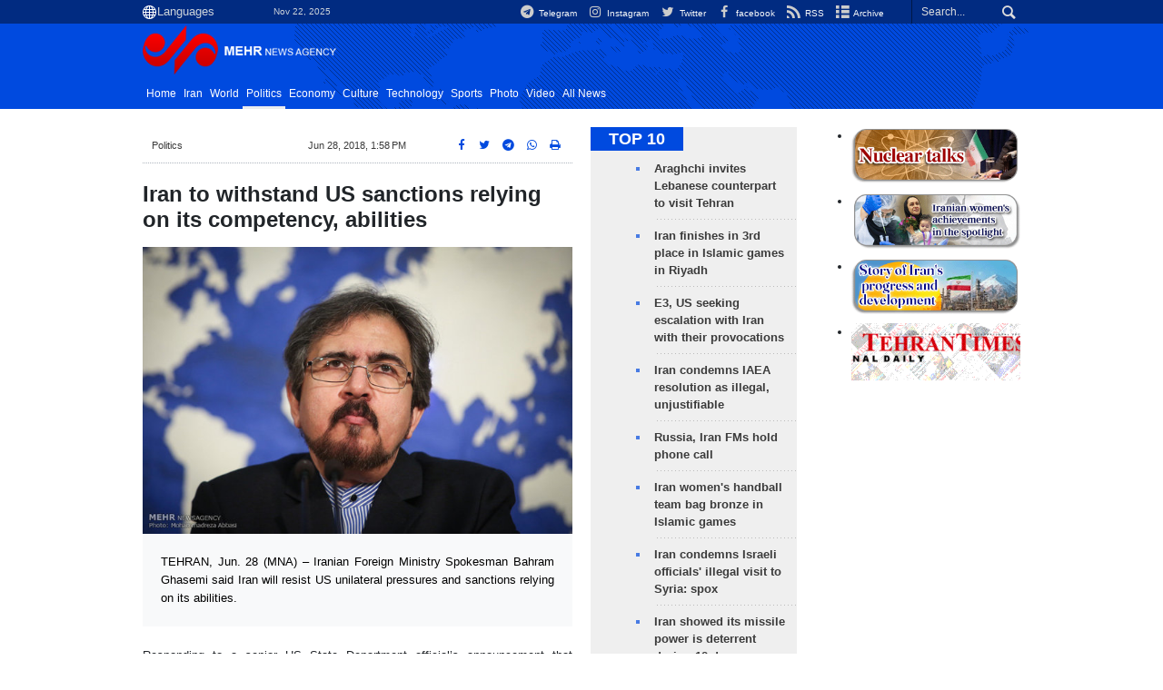

--- FILE ---
content_type: text/html;charset=UTF-8
request_url: https://en.mehrnews.com/news/135206/Iran-to-withstand-US-sanctions-relying-on-its-competency-abilities
body_size: 13689
content:
<!DOCTYPE html>
<html lang="en" xmlns="http://www.w3.org/1999/xhtml"><head>
        <title>Iran to withstand US sanctions relying on its competency, abilities - Mehr News Agency
        </title>
    <meta itemprop="inLanguage" content="en" />
    <meta itemprop="name" name="twitter:title" property="dc.title" content="Iran to withstand US sanctions relying on its competency, abilities" />
    <meta name="description" property="dc.description" content="TEHRAN, Jun. 28 (MNA) – Iranian Foreign Ministry Spokesman Bahram Ghasemi said Iran will resist US unilateral pressures and sanctions relying on its abilities." />
    <meta property="og:type" content="article" />
    <meta name="twitter:url" property="og:url" content="https://en.mehrnews.com/news/135206/Iran-to-withstand-US-sanctions-relying-on-its-competency-abilities" />
    <meta property="article:modified_time" content="2018-06-28T09:28:16Z" />
    <meta property="article:section" content="Politics" />
    <meta name="keywords" property="article:tag" content="Oil Industry,USA,Anti-Iran Sanctions,JCPOA,Bahram Ghasemi" />
    <meta name="twitter:creator" property="article:author" content="" />
    <meta property="nastooh:topic" content="politics" />
    <meta property="nastooh:subtopic" content="politics" />
    <meta property="nastooh:pageType" content="news" />
    <meta property="nastooh:newsType" content="news" />
    <meta property="nastooh:publishDate" content="2018-06-28" />
    <meta property="nastooh:commentCount" content="na" />
    <meta property="nastooh:keywordCount" content="5" />
    <meta property="nastooh:bodyWordCount" content="medium" />
    <meta property="nastooh:code" content="135206" />
    <meta property="nastooh:nid" content="4333153" />
    <meta property="og:title" itemprop="headline" content="Iran to withstand US sanctions relying on its competency, abilities" />
    <meta name="twitter:description" itemprop="description" property="og:description" content="TEHRAN, Jun. 28 (MNA) – Iranian Foreign Ministry Spokesman Bahram Ghasemi said Iran will resist US unilateral pressures and sanctions relying on its abilities." />
    <meta name="thumbnail" itemprop="thumbnailUrl" content="https://media.mehrnews.com/d/2017/10/06/1/2596493.jpg" />
    <meta name="twitter:image" itemprop="image" property="og:image" content="https://media.mehrnews.com/d/2017/10/06/4/2596493.jpg" />
    <meta itemprop="datePublished" property="article:published_time" content="2018-06-28T09:28:16Z" />
    <meta itemprop="dateModified" property="article:modified" content="2018-06-28T09:28:16Z" />
    <meta name="twitter:card" content="summary_large_image" />
    <meta name="genre" itemprop="genre" content="news" />
    <link rel="author" href="Mehr News Agency" />
    <link rel="canonical" href="https://en.mehrnews.com/news/135206/Iran-to-withstand-US-sanctions-relying-on-its-competency-abilities" />
    <link property="og:site_name" href="Mehr News Agency" />
    <meta name="robots" content="max-image-preview:large" />
    <link rel="alternate" type="application/rss+xml" href="https://en.mehrnews.com/rss/tp/560" />
	<script data-schema="WebPage" type="application/ld+json">
    {"@context":"https://schema.org","@type":"NewsArticle","mainEntityOfPage":{"@type":"WebPage","@id":"https://en.mehrnews.com/news/135206/Iran-to-withstand-US-sanctions-relying-on-its-competency-abilities","breadcrumb":"Politics"},"inLanguage":"en","genre":"news","name":"Iran to withstand US sanctions relying on its competency, abilities","headline":"Iran to withstand US sanctions relying on its competency, abilities","datePublished":"2018-06-28T09:28:16Z","dateModified":"2018-06-28T09:28:16Z","author":{"@type":"Person","name":"Lachin Rezaian"},"publisher":{"@type":"Organization","name":"Mehr News Agency","url":"https://en.mehrnews.com","logo":{"type":"ImageObject","width":"64","height":"64","url":"https://en.mehrnews.com/resources/theme/mehrnews/img/favicon.ico"}},"thumbnailUrl":["https://media.mehrnews.com/d/2017/10/06/1/2596493.jpg","https://media.mehrnews.com/d/2017/10/06/2/2596493.jpg","https://media.mehrnews.com/d/2017/10/06/3/2596493.jpg","https://media.mehrnews.com/d/2017/10/06/4/2596493.jpg"],"description":"TEHRAN, Jun. 28 (MNA) – Iranian Foreign Ministry Spokesman Bahram Ghasemi said Iran will resist US unilateral pressures and sanctions relying on its abilities.","url":"https://en.mehrnews.com/news/135206/Iran-to-withstand-US-sanctions-relying-on-its-competency-abilities","keywords":["Oil Industry","USA","Anti-Iran Sanctions","JCPOA","Bahram Ghasemi"],"timeRequired":"PT42.8S","image":["https://media.mehrnews.com/d/2017/10/06/4/2596493.jpg","https://media.mehrnews.com/d/2017/10/06/3/2596493.jpg","https://media.mehrnews.com/d/2017/10/06/2/2596493.jpg"]}
    </script>
    <script type="application/ld+json">
    {"@context":"https://schema.org","@type":"BreadcrumbList","itemListElement":[{"@type":"ListItem","position":1,"name":"Mehr News Agency","item":"https://en.mehrnews.com"},{"@type":"ListItem","position":2,"name":"Politics","item":"https://en.mehrnews.com/service/politics"},{"@type":"ListItem","position":3,"name":"Iran to withstand US sanctions relying on its competency, abilities","item":"https://en.mehrnews.com/news/135206/Iran-to-withstand-US-sanctions-relying-on-its-competency-abilities"}]}
    </script>
    <meta charset="utf-8" />
    <meta http-equiv="X-UA-Compatible" content="IE=edge,chrome=1" />
    <meta http-equiv="Content-Language" content="en" />
    <meta name="viewport" content="width=device-width, initial-scale=1.0" /><meta name="google-site-verification" content="2fSnrTNqXkhCZmioof4e4LVrRlEpS7Wm3Bq1Kk31720" /><meta name="msvalidate.01" content="CE6454B7E800DF383F5334DF0BEEE12B" /><meta http-equiv="content-language" content="fa" /><meta http-equiv="refresh" content="180" />

<link rel="manifest" href="/manifest.json">

<!-- <script type="text/javascript"> (function(){ var now = new Date(); var version = now.getFullYear().toString() + "0" + now.getMonth() + "0" + now.getDate() + "0" + now.getHours(); var head = document.getElementsByTagName("head")[0]; var link = document.createElement("link"); link.rel = "stylesheet"; link.href = "https://app.najva.com/static/css/local-messaging.css" + "?v=" + version; head.appendChild(link); var script = document.createElement("script"); script.type = "text/javascript"; script.async = true; script.src = "https://app.najva.com/static/js/scripts/mehrnews723-website-7036-62d70f55-9f02-4eb9-8a81-78fd023283f1.js" + "?v=" + version; head.appendChild(script); })() </script> -->
    <link rel="shortcut icon" href="/resources/theme/mehrnews/img/favicon.ico" type="image/x-icon" />
    <link rel="search" type="application/opensearchdescription+xml" title="Mehr News Agency" href="https://en.mehrnews.com/opensearch.xhtml" />
    <meta property="og:site_name" content="Mehr News Agency" />
    <meta property="og:locale" content="en" />
    <meta name="generator" content="www.nastooh.ir" />
    <meta name="language" content="en" />
    <meta name="rating" content="General" />
    <meta name="copyright" content="All Content by Mehr News Agency is licensed under a Creative Commons Attribution 4.0 International License." />
    <meta name="expires" content="never" />
    <meta name="publisher" content="Mehr News Agency" />
    <meta name="dc.publisher" content="Mehr News Agency" />
    <meta name="date" content="2025-11-22 T 18:55:44 +0330" />
        <link href="/resources/theme/mehrnews/css/style.css?20251117-1" type="text/css" rel="stylesheet" />
		<script src="/resources/theme/global/js/vendor/jquery-3.6.1.min.js"></script>
        
        <script src="/resources/theme/global/js/vendor/modernizr-2.6.2.min.js"></script>
        <script src="/resources/theme/global/js/select2/4.0.5/select2.min.js"></script></head>
    <body class="     ltr    pt-news nt-news     ">
<div id="header-ad" class="d-xs-block d-sm-block d-md-none d-lg-none">
    <div class="container">
    </div>
</div>
<header id="header">
    <div id="masthead">
        <div class="container">
            <div class="row">
                <div class="col-12 col-xs-8 col-sm-4 col-md-4 col-lg-3">
                    
                    <select class="languages-menu">
                        
                        
                        <option value="" selected="">Languages</option>
                        <option value="fa">فارسی</option>
                        <option value="ar">العربية</option>
                        <option value="ur">اردو</option>
                        <option value="ku">کوردی</option>
                        <option value="tr">Türkçe</option>
                        <option value="en">English</option>
                    </select>
                    <div class="date">Nov 22, 2025</div>
                </div>
                <div class="col-12 col-xs-4 col-sm-8 col-md-8 col-lg-9">
                    <div class="search" id="header-search">
                        <div class="close d-md-none d-lg-none" data-toggle="toggle" data-target="#header-search">×</div>
                        <form method="get" action="/search" role="form">
                            <div class="input-group">
                                <input type="text" placeholder="Search..." value="" name="q" />
                                <button class="unstyled" type="submit"><i class="icon-search"></i></button>
                            </div>
                        </form>
                    </div>
                    <ul class="tools-menu">
                            <li><a href="https://t.me/mehrnews"><i class="icon-telegram"></i> Telegram</a></li>
                            <li><a href="https://www.instagram.com/en.mehrnews/"><i class="icon-instagram"></i> Instagram</a></li>
                            <li><a href="https://twitter.com/mehrnewscom"><i class="icon-twitter"></i> Twitter</a></li>
                            <li><a href="https://www.facebook.com/mehrnews.english"><i class="icon-facebook"></i> facebook</a></li>
                            <li><a href="/rss-help"><i class="icon-rss"></i> RSS</a></li>
                            <li><a href="/archive"><i class="icon-list"></i> Archive</a></li>
                        
                    </ul>
                </div>
            </div>
        </div>
    </div>
    <div class="container">
        <div class="row">
            <div class="col-6 col-lg-7 col-xl-8">
                    <a href="/" class="logo">Mehr News Agency</a>
            </div>
            <div class="col-6 col-lg-5 col-xl-4">
                <button type="button" data-toggle="toggle" data-target="#header-search" data-focus="#header-search input" class="d-md-none btn">
                    <i class="icon-search"></i>
                </button>
                <button type="button" data-toggle="come-in" data-target="#menu" class="d-lg-none btn" data-pt="news">
                    <i class="icon-menu"></i>
                </button>
            </div>
        </div>
    <nav id="menu">
        <ul>
                    <li class="">
                    <a href="/">Home</a>
                    <ul class="submenu">
                    </ul>
                </li>
                    <li class=" has-child">
                    <a href="/service/iran">Iran</a>
                    <ul class="submenu">
                            <li class="">
                                <a href="/service/iran/Iran">Iran</a>
                            </li>
                            <li class="">
                                <a href="/service/iran/Ethnic%20Groups">Ethnic Groups</a>
                            </li>
                            <li class="">
                                <a href="/service/iran/Nature">Nature</a>
                            </li>
                            <li class="">
                                <a href="/service/iran/Historical%20Sites">Historical Sites</a>
                            </li>
                            <li class="">
                                <a href="/service/iran/Souvenirs">Souvenirs</a>
                            </li>
                            <li class="">
                                <a href="/service/iran/Persian%20Cuisine">Persian Cuisine</a>
                            </li>
                    </ul>
                </li>
                    <li class=" has-child">
                    <a href="/service/World">World</a>
                    <ul class="submenu">
                            <li class="">
                                <a href="/archive?tp=561">All News</a>
                            </li>
                            <li class="">
                                <a href="/service/World/asiapacific">Asia-Pacific</a>
                            </li>
                            <li class="">
                                <a href="/service/World/eurasia">Eurasia</a>
                            </li>
                            <li class="">
                                <a href="/service/World/middleeast">Middle East</a>
                            </li>
                            <li class="">
                                <a href="/service/World/africa">Africa</a>
                            </li>
                            <li class="">
                                <a href="/service/World/europe">Europe</a>
                            </li>
                            <li class="">
                                <a href="/service/World/northamerica">North America</a>
                            </li>
                            <li class="">
                                <a href="/service/World/southamerica">South America</a>
                            </li>
                    </ul>
                </li>
                    <li class=" active">
                    <a href="/service/politics">Politics</a>
                    <ul class="submenu">
                    </ul>
                </li>
                    <li class="">
                    <a href="/service/economy">Economy</a>
                    <ul class="submenu">
                    </ul>
                </li>
                    <li class=" has-child">
                    <a href="/service/culture">Culture</a>
                    <ul class="submenu">
                            <li class="">
                                <a href="/service/culture/Culture">Culture</a>
                            </li>
                            <li class="">
                                <a href="/service/culture/Art">Art</a>
                            </li>
                            <li class="">
                                <a href="/service/culture/Prominent%20Figures">Prominent Figures</a>
                            </li>
                            <li class="">
                                <a href="/service/culture/Book%20Recommendation">Book Recommendation</a>
                            </li>
                    </ul>
                </li>
                    <li class="">
                    <a href="/service/technology">Technology</a>
                    <ul class="submenu">
                    </ul>
                </li>
                    <li class="">
                    <a href="/service/sports">Sports</a>
                    <ul class="submenu">
                    </ul>
                </li>
                    <li class="">
                    <a href="/service/photo">Photo</a>
                    <ul class="submenu">
                    </ul>
                </li>
                    <li class="">
                    <a href="/service/video">Video</a>
                    <ul class="submenu">
                    </ul>
                </li>
                    <li class="">
                    <a href="/archive">All News</a>
                    <ul class="submenu">
                    </ul>
                </li>
        </ul>
    </nav>
    </div>
</header>
    <main class="mainbody">
            <div class="container">
                <div class="row">
    <div class="col-12 col-lg-9 main-content">
        <div class="row">
            <div class="col-12 col-sm-8">
        <article id="item" class="box item full-img">
            <div class="print-header" style="display: none;">
                <div class="logo">
                    <img src="/resources/theme/mehrnews/img/logo_invert.png" alt="Mehr News Agency" />
                </div>
                <div class="meta">
                    <div class="barcode">
                        <img src="/barcode?text=https%3A%2F%2Fen.mehrnews.com%2Fnews%2F135206%2F&amp;c=512d6f83d285549eab1cd4c766554f9fb66f26fbe07f6c89e5084819992951f258bc18df168e455acc36d84cce0b0349b6fa91f1234c982010b7da283dba0edf" alt="https://en.mehrnews.com/news/135206/" />
                        <ul>
                            <li class="url">https://en.mehrnews.com/news/135206/</li>
                            
                            <li class="date">Jun 28, 2018, 1:58 PM</li>
                            <li class="id">News ID <span>135206</span></li>
                            <li>
                                <ol class="breadcrumb">
                                    <li><a target="_blank" rel="index" href="/service/politics">Politics</a></li>
                                </ol>
                            </li>
                        </ul>
                    </div>
                </div>
            </div>
            <div class="item-header">
                    <div class="item-nav row">
                        <div class="col-6 col-sm-4">
                            <ol class="breadcrumb">
                                <li><a target="_blank" rel="index" href="/service/politics">Politics</a></li>
                            </ol>
                        </div>
                        <div class="col-6 col-sm-4 item-date">
                            <span>Jun 28, 2018, 1:58 PM</span>
                            
                        </div>
                        <div class="d-none d-sm-block col-4">
                            <ul class="header-sharing">
                                <li><a href="https://www.facebook.com/sharer.php?u=https%3A%2F%2Fen.mehrnews.com%2Fnews%2F135206%2F"><i class="icon-facebook"></i></a></li>
                                <li><a href="https://twitter.com/intent/tweet?url=https%3A%2F%2Fen.mehrnews.com%2Fnews%2F135206%2F"><i class="icon-twitter"></i></a></li>
                                <li><a href="tg://msg_url?url=https%3A%2F%2Fen.mehrnews.com%2Fnews%2F135206%2F"><i class="icon-telegram"></i></a></li>
                                <li class="wa"><a href="whatsapp://send?text=https%3A%2F%2Fen.mehrnews.com%2Fnews%2F135206%2F" target="_blank"><i class="icon-whatsapp"></i></a></li>
                                
                                <li class="">
                                    <a href="#" onclick="window.print(); return false;"><i class="icon-print"></i></a>
                                </li>
                            </ul>
                        </div>
                    </div>
                <div class="item-title">
                    
                    <h1 class="title">Iran to withstand US sanctions relying on its competency, abilities</h1>
                </div>
            </div><div class="item-summary">
                    <figure class="item-img">
                        <img src="https://media.mehrnews.com/d/2017/10/06/3/2596493.jpg" alt="Iran to withstand US sanctions relying on its competency, abilities" itemprop="image" class="" title="Iran to withstand US sanctions relying on its competency, abilities" width="100%" height="400" />
                    </figure>
                <p class="summary introtext" itemprop="description">TEHRAN, Jun. 28 (MNA) – Iranian Foreign Ministry Spokesman Bahram Ghasemi said Iran will resist US unilateral pressures and sanctions relying on its abilities.</p></div>
            <div class="item-body">
                <div itemprop="articleBody" class="item-text"><p>Responding to a senior US State Department official’s announcement that Washington is pressuring its allies to slash Iranian oil imports to zero level by November,” Bahram Ghasemi said “it seems that Trump has forgot that today world, in the light of technological progress and the presence and role of public opinion in political and international issues, is not like the past.”</p> 
<p>“The United States cannot and should not proceed to the continuation and intensification of its failed and unilateral policies, a policy that had always been criticized in Trump’s own campaign remarks against its previous administrations; the United States must accept that it has lost its previous stand in the world.</p> 
<p>He noted that imposing unilateral policies on other countries is a medieval policy, adding that “today, no country has the right to impose its desires and demands on others, and other countries will not accept this policy neither.”</p> 
<p>Ghasemi, stating that the Islamic Republic can resist these pressures, said, "Trump, whether with the illegal exit of JCPOA or its unilateral policies, is trying to force the Islamic Republic into emotional and unwise moves, however, Iran, despite the pressures, will continue its peaceful policies to fight terrorism and will keep on its efforts to work for stability and security in the region.</p> 
<p>LR/IRN 82955127</p>
                </div><div class="item-code">
                    News ID <span>135206</span></div><div class="item-author">
                    <a href="/archive?jr=266">
                        <span class="avatar"><img src="https://media.mehrnews.com/d/2018/06/26/1/2816892.jpg" alt="" /></span>
                        <span class="name">Lachin Rezaian</span>
                    </a></div>

            </div>
            <div class="item-footer row">
                <div class="col-12 col-sm-5">
                    <div class="item-sharing">
                        <ul>
                            <li class="fb"><a href="https://www.facebook.com/sharer.php?u=https%3A%2F%2Fen.mehrnews.com%2Fnews%2F135206%2F"><i class="icon-facebook"></i></a></li>
                            <li class="tw"><a href="https://twitter.com/intent/tweet?url=https%3A%2F%2Fen.mehrnews.com%2Fnews%2F135206%2F"><i class="icon-twitter"></i></a></li>
                            
                            <li class="tg"><a href="tg://msg_url?url=https%3A%2F%2Fen.mehrnews.com%2Fnews%2F135206%2F"><i class="icon-telegram"></i></a></li>
                            <li class="wa"><a href="whatsapp://send?text=https%3A%2F%2Fen.mehrnews.com%2Fnews%2F135206%2F" target="_blank"><i class="icon-whatsapp"></i></a></li>
                        </ul>
                    </div>
                </div>
                <div class="col-12 col-sm-4">
                    
                </div>
                <div class="col-12 col-sm-3">
                    <div class="short-link-container">
                        <div class="form-group">
                            <i class="icon-link"></i>
                            <input type="text" class="clean" value="en.mehrnews.com/news/135206/" readonly="readonly" />
                        </div>
                    </div>
                    <div class="col-12">
                        <div id="tooltip-link">
                            <p class="short-link-tooltip">کپی شد</p>
                        </div>
                    </div>
                </div>
            </div>
            <div class="item-boxes2">
            <section id="box552" class="box related-items list list-bullets list-bordered hidden-img _types" style="" data-conf="{&quot;id&quot;:552}">
                <header>
                    <h2 style=""><span>Related News</span>
                    </h2>
                </header>
                <div>
                    <ul>
                                <li class="news" data-conf="{}">
<div class="desc">
    <h3><a href="/news/135107/Proposed-JCPOA-package-should-be-agreed-upon-by-all-5-signatories" target="_blank" title="Older than a year">Proposed JCPOA package should be agreed upon by all 5 signatories </a>
        
    </h3>
</div>
                                </li>
                                <li class="news" data-conf="{}">
<div class="desc">
    <h3><a href="/news/135223/Senior-cleric-says-Iran-missed-many-opportunities-waiting-for" target="_blank" title="Older than a year">Senior cleric says Iran missed many opportunities waiting for JCPOA benefits  </a>
        
    </h3>
</div>
                                </li>
                                <li class="news" data-conf="{}">
<div class="desc">
    <h3><a href="/news/135207/Trump-seeks-worsening-Iran-sanctions-due-to-his-lack-of-respect" target="_blank" title="Older than a year">Trump seeks worsening Iran sanctions due to his lack of respect for ethical, intl. principles</a>
        
    </h3>
</div>
                                </li>
                                <li class="article" data-conf="{}">
<div class="desc">
    <h3><a href="/news/135208/Trump-worried-about-the-Congress-2018-midterm-elections" target="_blank" title="Older than a year">Trump worried about the Congress 2018 midterm elections</a>
        
    </h3>
</div>
                                </li>
                                <li class="news" data-conf="{}">
<div class="desc">
    <h3><a href="/news/134946/Iran-slams-US-meddlesome-statement-on-rioter-execution" target="_blank" title="Older than a year">Iran slams US meddlesome statement on rioter execution ‎</a>
        
    </h3>
</div>
                                </li>
                                <li class="talk" data-conf="{}">
<div class="desc">
    <h3><a href="/news/135209/No-country-trusts-Trump-s-pledges-or-intentions-Bianchi" target="_blank" title="Older than a year">No country trusts Trump’s pledges or intentions: Bianchi</a>
        
    </h3>
</div>
                                </li>
                                <li class="news" data-conf="{}">
<div class="desc">
    <h3><a href="/news/135210/US-Zionism-after-plots-against-Iran-region" target="_blank" title="Older than a year">US, Zionism after plots against Iran, region</a>
        
    </h3>
</div>
                                </li>
                    </ul>
                </div>
                
            </section>
            </div>
                <section class="box tags">
                    <header>
                        <h2>Tags</h2>
                    </header>
                    <div>
                        <ul>
                                    <li><a href="/tag/Oil+Industry" rel="tag">Oil Industry</a></li>
                                    <li><a href="/tag/USA" rel="tag">USA</a></li>
                                    <li><a href="/tag/Anti-Iran+Sanctions" rel="tag">Anti-Iran Sanctions</a></li>
                                    <li><a href="/tag/JCPOA" rel="tag">JCPOA</a></li>
                                    <li><a href="/tag/Bahram+Ghasemi" rel="tag">Bahram Ghasemi</a></li>
                        </ul>
                    </div>
                </section>
            <div class="item-boxes">
            </div>
        </article>
        <section id="news-comment"></section>
        <section class="box header-outside comment-form">
            <header><h2>Your Comment</h2></header>
            <div>
                <form enctype="application/x-www-form-urlencoded" data-url="/rest/postcomment" role="form" data-toggle="validator" method="post" name="frmNewsComment" id="frmNewsComment" data-success="Comment sent." class="form-comment" data-error="Failed to send your comment." data-captcha-error="Security code is invalid.">
                     <div class="comment-info">
                        <div class="alert alert-info">You are replying to: <span></span>.
                            <button type="button" class="close">× <span>Cancel Reply</span></button>
                            <blockquote></blockquote>
                        </div>
                        <div class="comment-policies"><li><span></span></li>
                        </div>
                    </div> 
                    <input type="hidden" value="frmNewsComment" name="frmNewsComment" />
                    <input type="hidden" value="4333153" name="newsId" id="newsId" />
                    <input type="hidden" value="0" name="reply" />
                    <input type="hidden" value="" name="parentId" />
                    <fieldset>
                        <div class="form-group name-group">
                            <label for="userName">Name</label>
                            <input type="text" id="userName" name="userName" placeholder="Name" maxlength="50" class="form-control" data-minlength="3" data-required-msg="Fill your name." />
                        </div>
                        <div class="form-group email-group">
                            <label for="userEmail">Email</label>
                            <input type="email" placeholder="Email" class="form-control ltr" id="userEmail" name="userEmail" maxlength="80" />
                        </div>
                        <div class="form-group text-group">
                            <label for="body">Your Comment *</label>
                            <textarea maxlength="300" placeholder="Your Comment" data-required-msg="Fill your comment." class="form-control" required="true" id="body" name="body" rows="5"></textarea>
                        </div><div class="form-group captcha-group">
                            <div class="captcha">
                                <input id="captchaKey" name="captchaKey" value="b4730b2eee57c3380e3ee473460f7c4df8913b5b068b7e10f676a4d580a6b7c629c57b80286b03bfde04f65bc1f1f112f02fc5f586cfa1e1378d263664051fee05be98183796f6a3ba6985c418848934ef720f3ab8637033bdc29a27a8e9046a" type="hidden" />
                                <div class="captcha-image">
                                    <img id="captchaImg" src="/sncaptcha.jpg?key=b4730b2eee57c3380e3ee473460f7c4df8913b5b068b7e10f676a4d580a6b7c629c57b80286b03bfde04f65bc1f1f112f02fc5f586cfa1e1378d263664051fee05be98183796f6a3ba6985c418848934ef720f3ab8637033bdc29a27a8e9046a" alt="captcha" />
                                </div>
                                <label for="captchaText"><i class="req">*</i> Enter Security Code</label>
                                <div class="captcha-input">
                                    <input type="number" name="captchaText" id="captchaText" required="required" data-required-msg="Fill the correct answer" />
                                </div>
                            </div></div>
                        <div class="form-group submit-group">
                            <button class="btn btn-default" id="btnSave">Send</button>
                            <div class="msg"></div>
                        </div>
                    </fieldset>
                </form>
            </div>
        </section>
            </div>
            <div class="col-12 col-sm-4 sidebar">
            <section id="box116" class="box list headlines list-bullets list-bordered bg-graylight header-sm hidden-img title-only _types" style="" data-conf="{&quot;id&quot;:116}">
                <header>
                    <h2 style=""><a href="/archive/pl/116/TOP-10" target="_blank" title="Archive of TOP 10">TOP 10</a>
                    </h2>
                </header>
                <div>
                    <ul>
                                <li class="news" data-conf="{}">
                                        <figure><a target="_blank" rel="" href="/news/239047/Araghchi-invites-Lebanese-counterpart-to-visit-Tehran" title="">
                                                <img src="https://media.mehrnews.com/d/2025/10/16/1/5727645.jpg" alt="Araghchi invites Lebanese counterpart to visit Tehran" loading="lazy" />
                                        </a></figure>
<div class="desc">
    <h3><a href="/news/239047/Araghchi-invites-Lebanese-counterpart-to-visit-Tehran" target="_blank">Araghchi invites Lebanese counterpart to visit Tehran</a>
        
    </h3>
</div>
                                </li>
                                <li class="news" data-conf="{}">
                                        <figure><a target="_blank" rel="" href="/news/239040/Iran-finishes-in-3rd-place-in-Islamic-games-in-Riyadh" title="">
                                                <img src="https://media.mehrnews.com/d/2025/11/21/1/5786566.jpg" alt="Iran finishes in 3rd place in Islamic games in Riyadh" loading="lazy" />
                                        </a></figure>
<div class="desc">
    <h3><a href="/news/239040/Iran-finishes-in-3rd-place-in-Islamic-games-in-Riyadh" target="_blank">Iran finishes in 3rd place in Islamic games in Riyadh</a>
        
    </h3>
</div>
                                </li>
                                <li class="news" data-conf="{}">
                                        <figure><a target="_blank" rel="" href="/news/239031/E3-US-seeking-escalation-with-Iran-with-their-provocations" title="">
                                                <img src="https://media.mehrnews.com/d/2025/10/30/1/5749397.jpg" alt="E3, US seeking escalation with Iran with their provocations" loading="lazy" />
                                        </a></figure>
<div class="desc">
    <h3><a href="/news/239031/E3-US-seeking-escalation-with-Iran-with-their-provocations" target="_blank">E3, US seeking escalation with Iran with their provocations</a>
        
    </h3>
</div>
                                </li>
                                <li class="news" data-conf="{}">
                                        <figure><a target="_blank" rel="" href="/news/239016/Iran-condemns-IAEA-resolution-as-illegal-unjustifiable" title="">
                                                <img src="https://media.mehrnews.com/d/2024/10/15/1/5207520.jpg" alt="Iran condemns IAEA resolution as illegal, unjustifiable" loading="lazy" />
                                        </a></figure>
<div class="desc">
    <h3><a href="/news/239016/Iran-condemns-IAEA-resolution-as-illegal-unjustifiable" target="_blank">Iran condemns IAEA resolution as illegal, unjustifiable</a>
        
    </h3>
</div>
                                </li>
                                <li class="news" data-conf="{}">
                                        <figure><a target="_blank" rel="" href="/news/239012/Russia-Iran-FMs-hold-phone-call" title="">
                                                <img src="https://media.mehrnews.com/d/2025/11/17/1/5778361.jpg" alt="Russia, Iran FMs hold phone call" loading="lazy" />
                                        </a></figure>
<div class="desc">
    <h3><a href="/news/239012/Russia-Iran-FMs-hold-phone-call" target="_blank">Russia, Iran FMs hold phone call</a>
        
    </h3>
</div>
                                </li>
                                <li class="news" data-conf="{}">
                                        <figure><a target="_blank" rel="" href="/news/239008/Iran-women-s-handball-team-bag-bronze-in-Islamic-games" title="">
                                                <img src="https://media.mehrnews.com/d/2025/11/20/1/5784214.jpg" alt="Iran women's handball team bag bronze in Islamic games" loading="lazy" />
                                        </a></figure>
<div class="desc">
    <h3><a href="/news/239008/Iran-women-s-handball-team-bag-bronze-in-Islamic-games" target="_blank">Iran women's handball team bag bronze in Islamic games</a>
        
    </h3>
</div>
                                </li>
                                <li class="news" data-conf="{}">
                                        <figure><a target="_blank" rel="" href="/news/239004/Iran-condemns-Israeli-officials-illegal-visit-to-Syria-spox" title="">
                                                <img src="https://media.mehrnews.com/d/2025/08/25/1/5652832.jpg" alt="Iran condemns Israeli officials' illegal visit to Syria: spox" loading="lazy" />
                                        </a></figure>
<div class="desc">
    <h3><a href="/news/239004/Iran-condemns-Israeli-officials-illegal-visit-to-Syria-spox" target="_blank">Iran condemns Israeli officials' illegal visit to Syria: spox</a>
        
    </h3>
</div>
                                </li>
                                <li class="news" data-conf="{}">
                                        <figure><a target="_blank" rel="" href="/news/239003/Iran-showed-its-missile-power-is-deterrent-during-12-day-war" title="">
                                                <img src="https://media.mehrnews.com/d/2025/11/20/1/5784674.jpg" alt="Iran showed its missile power is deterrent during 12-day war" loading="lazy" />
                                        </a></figure>
<div class="desc">
    <h3><a href="/news/239003/Iran-showed-its-missile-power-is-deterrent-during-12-day-war" target="_blank">Iran showed its missile power is deterrent during 12-day war</a>
        
    </h3>
</div>
                                </li>
                                <li class="news" data-conf="{}">
                                        <figure><a target="_blank" rel="" href="/news/239002/Iran-IAEA-agreement-in-Cairo-over-after-resolution-passed-FM" title="">
                                                <img src="https://media.mehrnews.com/d/2025/09/10/1/5673761.jpg" alt="Iran-IAEA agreement in Cairo over after resolution passed: FM" loading="lazy" />
                                        </a></figure>
<div class="desc">
    <h3><a href="/news/239002/Iran-IAEA-agreement-in-Cairo-over-after-resolution-passed-FM" target="_blank">Iran-IAEA agreement in Cairo over after resolution passed: FM</a>
        
    </h3>
</div>
                                </li>
                                <li class="news" data-conf="{}">
                                        <figure><a target="_blank" rel="" href="/news/239000/Resolution-came-after-E3-US-failure-in-snapback-Iran-envoy" title="">
                                                <img src="https://media.mehrnews.com/d/2025/09/08/1/5671553.jpg" alt="Resolution came after E3-US failure in snapback: Iran envoy" loading="lazy" />
                                        </a></figure>
<div class="desc">
    <h3><a href="/news/239000/Resolution-came-after-E3-US-failure-in-snapback-Iran-envoy" target="_blank">Resolution came after E3-US failure in snapback: Iran envoy</a>
        
    </h3>
</div>
                                </li>
                    </ul>
                </div>
                
            </section>
            <section id="box132" class="box list list-thumbs thumbs-sm list-bordered title-only" style="" data-conf="{&quot;id&quot;:132}">
                <header>
                    <h2 style=""><a href="/archive?tp=584&amp;ty=9" target="_blank" title="Archive of Interview">Interview</a>
                    </h2>
                </header>
                <div>
                    <ul>
                                <li class="talk" data-conf="{}">
                                        <figure><a target="_blank" rel="" href="/news/238981/Iran-Russia-friendly-brotherly-neighbors-in-region" title="">
                                                <img src="https://media.mehrnews.com/d/2025/11/18/1/5780447.jpg" alt="Iran, Russia friendly, brotherly neighbors in region" loading="lazy" />
                                        </a></figure>
<div class="desc">
    <h3><a href="/news/238981/Iran-Russia-friendly-brotherly-neighbors-in-region" target="_blank">Iran, Russia friendly, brotherly neighbors in region</a>
        
    </h3>
</div>
                                </li>
                                <li class="talk" data-conf="{}">
                                        <figure><a target="_blank" rel="" href="/news/238953/Iran-Malaysia-have-favorable-cooperation-in-culture-field" title="">
                                                <img src="https://media.mehrnews.com/d/2025/11/18/1/5780804.jpg" alt="Iran, Malaysia have favorable cooperation in culture field" loading="lazy" />
                                        </a></figure>
<div class="desc">
    <h3><a href="/news/238953/Iran-Malaysia-have-favorable-cooperation-in-culture-field" target="_blank">Iran, Malaysia have favorable cooperation in culture field</a>
        
    </h3>
</div>
                                </li>
                                <li class="talk" data-conf="{}">
                                        <figure><a target="_blank" rel="" href="/news/238869/Israel-not-dare-to-wage-war-as-Iran-missile-power-stands-high" title="">
                                                <img src="https://media.mehrnews.com/d/2025/11/10/1/5766625.jpg" alt="Israel not dare to wage war as Iran missile power stands high" loading="lazy" />
                                        </a></figure>
<div class="desc">
    <h3><a href="/news/238869/Israel-not-dare-to-wage-war-as-Iran-missile-power-stands-high" target="_blank">Israel not dare to wage war as Iran missile power stands high</a>
        
    </h3>
</div>
                                </li>
                                <li class="talk" data-conf="{}">
                                        <figure><a target="_blank" rel="" href="/news/238840/Iran-Venezuela-friendship-solidarity-remain-resilient-Envoy" title="">
                                                <img src="https://media.mehrnews.com/d/2025/11/16/1/5776420.jpg" alt="Iran-Venezuela friendship, solidarity remain resilient: Envoy" loading="lazy" />
                                        </a></figure>
<div class="desc">
    <h3><a href="/news/238840/Iran-Venezuela-friendship-solidarity-remain-resilient-Envoy" target="_blank">Iran-Venezuela friendship, solidarity remain resilient: Envoy</a>
        
    </h3>
</div>
                                </li>
                    </ul>
                </div>
                
            </section>
            <section id="box137" class="box list list-thumbs thumbs-sm list-bordered title-only" style="" data-conf="{&quot;id&quot;:137}">
                <header>
                    <h2 style=""><a href="/archive?tp=585&amp;ty=10" target="_blank" title="Archive of Op-Ed">Op-Ed</a>
                    </h2>
                </header>
                <div>
                    <ul>
                                <li class="article" data-conf="{}">
                                        <figure><a target="_blank" rel="" href="/news/239065/Alawi-grief-and-Fatimid-tragedy-on-martyrdom-anniversary" title="">
                                                <img src="https://media.mehrnews.com/d/2025/11/22/1/5787963.jpg" alt="Alawi grief and Fatimid tragedy on martyrdom anniversary" loading="lazy" />
                                        </a></figure>
<div class="desc">
    <h3><a href="/news/239065/Alawi-grief-and-Fatimid-tragedy-on-martyrdom-anniversary" target="_blank">Alawi grief and Fatimid tragedy on martyrdom anniversary</a>
        
    </h3>
</div>
                                </li>
                                <li class="article" data-conf="{}">
                                        <figure><a target="_blank" rel="" href="/news/239056/International-community-failed-to-protect-Gaza-children" title="">
                                                <img src="https://media.mehrnews.com/d/2025/11/22/1/5787325.jpg" alt="International community failed to protect Gaza children" loading="lazy" />
                                        </a></figure>
<div class="desc">
    <h3><a href="/news/239056/International-community-failed-to-protect-Gaza-children" target="_blank">International community failed to protect Gaza children</a>
        
    </h3>
</div>
                                </li>
                                <li class="article" data-conf="{}">
                                        <figure><a target="_blank" rel="" href="/news/238979/Secret-behind-UNSC-Gaza-resolution-controversy" title="">
                                                <img src="https://media.mehrnews.com/d/2025/06/13/1/5550511.jpg" alt="Secret behind UNSC Gaza resolution controversy" loading="lazy" />
                                        </a></figure>
<div class="desc">
    <h3><a href="/news/238979/Secret-behind-UNSC-Gaza-resolution-controversy" target="_blank">Secret behind UNSC Gaza resolution controversy</a>
        
    </h3>
</div>
                                </li>
                                <li class="article" data-conf="{}">
                                        <figure><a target="_blank" rel="" href="/news/238868/Europe-on-path-to-discrediting-the-IAEA" title="">
                                                <img src="https://media.mehrnews.com/d/2025/11/15/1/5775447.jpg" alt="Europe on path to discrediting the IAEA " loading="lazy" />
                                        </a></figure>
<div class="desc">
    <h3><a href="/news/238868/Europe-on-path-to-discrediting-the-IAEA" target="_blank">Europe on path to discrediting the IAEA </a>
        
    </h3>
</div>
                                </li>
                                <li class="article" data-conf="{}">
                                        <figure><a target="_blank" rel="" href="/news/238759/Peace-Prize-nominee-on-the-path-to-war" title="">
                                                <img src="https://media.mehrnews.com/d/2025/11/14/1/5773780.jpg" alt="Peace Prize nominee on the path to war" loading="lazy" />
                                        </a></figure>
<div class="desc">
    <h3><a href="/news/238759/Peace-Prize-nominee-on-the-path-to-war" target="_blank">Peace Prize nominee on the path to war</a>
        
    </h3>
</div>
                                </li>
                    </ul>
                </div>
                
            </section>
            <section id="box133" class="box list list-thumbs thumbs-sm list-bordered title-only" style="" data-conf="{&quot;id&quot;:133}">
                <header>
                    <h2 style=""><a href="/archive?ty=7" target="_blank" title="Archive of Report">Report</a>
                    </h2>
                </header>
                <div>
                    <ul>
                                <li class="report" data-conf="{}">
                                        <figure><a target="_blank" rel="" href="/news/238992/Farabi-Second-Teacher-whose-books-shaped-Islamic-philosophy" title="">
                                                <img src="https://media.mehrnews.com/d/2025/10/29/1/5747417.jpg" alt="Farabi: Second Teacher whose books shaped Islamic philosophy" loading="lazy" />
                                        </a></figure>
<div class="desc">
    <h3><a href="/news/238992/Farabi-Second-Teacher-whose-books-shaped-Islamic-philosophy" target="_blank">Farabi: Second Teacher whose books shaped Islamic philosophy</a>
        
    </h3>
</div>
                                </li>
                                <li class="report" data-conf="{}">
                                        <figure><a target="_blank" rel="" href="/news/239021/Iran-in-the-past-week-Key-developments-at-home-and-abroad" title="">
                                                <img src="https://media.mehrnews.com/d/2025/10/29/1/5748060.jpg" alt="Iran in the past week: Key developments at home and abroad" loading="lazy" />
                                        </a></figure>
<div class="desc">
    <h3><a href="/news/239021/Iran-in-the-past-week-Key-developments-at-home-and-abroad" target="_blank">Iran in the past week: Key developments at home and abroad</a>
        
    </h3>
</div>
                                </li>
                                <li class="report" data-conf="{}">
                                        <figure><a target="_blank" rel="" href="/news/239001/A-review-of-General-Soleimani-s-role-in-eliminating-ISIL" title="">
                                                <img src="https://media.mehrnews.com/d/2025/11/20/1/5784626.jpg" alt="A review of General Soleimani's role in eliminating ISIL" loading="lazy" />
                                        </a></figure>
<div class="desc">
    <h3><a href="/news/239001/A-review-of-General-Soleimani-s-role-in-eliminating-ISIL" target="_blank">A review of General Soleimani's role in eliminating ISIL</a>
        
    </h3>
</div>
                                </li>
                                <li class="report" data-conf="{}">
                                        <figure><a target="_blank" rel="" href="/news/238937/Women-craft-and-charity-Inside-Tehran-s-diplomatic-bazaar" title="">
                                                <img src="https://media.mehrnews.com/d/2025/11/18/1/5780819.jpg" alt="Women, craft, and charity: Inside Tehran’s diplomatic bazaar" loading="lazy" />
                                        </a></figure>
<div class="desc">
    <h3><a href="/news/238937/Women-craft-and-charity-Inside-Tehran-s-diplomatic-bazaar" target="_blank">Women, craft, and charity: Inside Tehran’s diplomatic bazaar</a>
        
    </h3>
</div>
                                </li>
                    </ul>
                </div>
                
            </section>
            <section id="box118" class="box list list-bullets list-bordered hidden-img _types" style="" data-conf="{&quot;id&quot;:118}">
                <header>
                    <h2 style=""><a href="/archive" target="_blank" title="Archive of Latest News">Latest News</a>
                    </h2>
                </header>
                <div>
                    <ul>
                                <li class="news" data-conf="{}">
<div class="desc">
    <h3><a href="/news/239075/China-s-old-neighborhood-renovation-balances-livelihoods" target="_blank">China's old neighborhood renovation balances livelihoods</a>
        
    </h3>
        <time><a href="/news/239075/China-s-old-neighborhood-renovation-balances-livelihoods">2025-11-22 18:51</a>
        </time>
</div>
                                </li>
                                <li class="news" data-conf="{}">
<div class="desc">
    <h3><a href="/news/239074/China-s-Shanghai-offers-wisdom-for-nationwide-urban-renewal" target="_blank">China's Shanghai offers wisdom for nationwide urban renewal</a>
        
    </h3>
        <time><a href="/news/239074/China-s-Shanghai-offers-wisdom-for-nationwide-urban-renewal">2025-11-22 18:38</a>
        </time>
</div>
                                </li>
                                <li class="news" data-conf="{}">
<div class="desc">
    <h3><a href="/news/239072/China-gains-notable-results-in-improving-residents-housing" target="_blank">China gains notable results in improving residents' housing</a>
        
    </h3>
        <time><a href="/news/239072/China-gains-notable-results-in-improving-residents-housing">2025-11-22 18:35</a>
        </time>
</div>
                                </li>
                                <li class="news" data-conf="{}">
<div class="desc">
    <h3><a href="/news/239071/Unremitting-high-quality-urban-renewal-in-China" target="_blank">Unremitting high-quality urban renewal in China</a>
        
    </h3>
        <time><a href="/news/239071/Unremitting-high-quality-urban-renewal-in-China">2025-11-22 18:32</a>
        </time>
</div>
                                </li>
                                <li class="news" data-conf="{}">
<div class="desc">
    <h3><a href="/news/239073/Israeli-forces-torture-Iranian-Tasnim-s-journalist-in-prison" target="_blank">Israeli forces torture Iranian Tasnim's journalist in prison</a>
        
    </h3>
        <time><a href="/news/239073/Israeli-forces-torture-Iranian-Tasnim-s-journalist-in-prison">2025-11-22 18:30</a>
        </time>
</div>
                                </li>
                                <li class="news" data-conf="{}">
<div class="desc">
    <h3><a href="/news/239070/Israel-kills-7-Palestinians-in-Gaza-over-past-48-hours" target="_blank">Israel kills 7 Palestinians in Gaza over past 48 hours</a>
        
    </h3>
        <time><a href="/news/239070/Israel-kills-7-Palestinians-in-Gaza-over-past-48-hours">2025-11-22 17:32</a>
        </time>
</div>
                                </li>
                                <li class="news" data-conf="{}">
<div class="desc">
    <h3><a href="/news/239069/Israeli-military-martyrs-five-Palestinians-in-strike-in-Gaza" target="_blank">Israeli military martyrs five Palestinians in strike in Gaza</a>
        
    </h3>
        <time><a href="/news/239069/Israeli-military-martyrs-five-Palestinians-in-strike-in-Gaza">2025-11-22 17:18</a>
        </time>
</div>
                                </li>
                                <li class="news" data-conf="{}">
<div class="desc">
    <h3><a href="/news/239068/Israeli-regime-warplanes-conduct-airstrikes-in-S-Lebanon" target="_blank">Israeli regime warplanes conduct airstrikes in S. Lebanon</a>
        
    </h3>
        <time><a href="/news/239068/Israeli-regime-warplanes-conduct-airstrikes-in-S-Lebanon">2025-11-22 16:53</a>
        </time>
</div>
                                </li>
                                <li class="article" data-conf="{}">
<div class="desc">
    <h3><a href="/news/239065/Alawi-grief-and-Fatimid-tragedy-on-martyrdom-anniversary" target="_blank">Alawi grief and Fatimid tragedy on martyrdom anniversary</a>
        
    </h3>
        <time><a href="/news/239065/Alawi-grief-and-Fatimid-tragedy-on-martyrdom-anniversary">2025-11-22 16:06</a>
        </time>
</div>
                                </li>
                                <li class="news" data-conf="{}">
<div class="desc">
    <h3><a href="/news/239067/Iraqi-ministry-plans-increase-in-trade-with-Iran-to-20b" target="_blank">Iraqi ministry plans increase in trade with Iran to $20b</a>
        
    </h3>
        <time><a href="/news/239067/Iraqi-ministry-plans-increase-in-trade-with-Iran-to-20b">2025-11-22 16:04</a>
        </time>
</div>
                                </li>
                                <li class="news" data-conf="{}">
<div class="desc">
    <h3><a href="/news/239064/Israeli-forces-kill-young-Palestinian-man-in-West-Bank" target="_blank">Israeli forces kill young Palestinian man in West Bank</a>
        
    </h3>
        <time><a href="/news/239064/Israeli-forces-kill-young-Palestinian-man-in-West-Bank">2025-11-22 15:45</a>
        </time>
</div>
                                </li>
                                <li class="news" data-conf="{}">
<div class="desc">
    <h3><a href="/news/239066/UNIFIL-highlights-importance-of-Lebanon-s-independence" target="_blank">UNIFIL highlights importance of Lebanon's independence</a>
        
    </h3>
        <time><a href="/news/239066/UNIFIL-highlights-importance-of-Lebanon-s-independence">2025-11-22 15:40</a>
        </time>
</div>
                                </li>
                                <li class="news" data-conf="{}">
<div class="desc">
    <h3><a href="/news/239063/Membership-in-BRICS-SCO-economic-opportunities-for-Iran" target="_blank">Membership in &quot;BRICS, SCO&quot; economic opportunities for Iran</a>
        
    </h3>
        <time><a href="/news/239063/Membership-in-BRICS-SCO-economic-opportunities-for-Iran">2025-11-22 15:26</a>
        </time>
</div>
                                </li>
                                <li class="news" data-conf="{}">
<div class="desc">
    <h3><a href="/news/239062/US-China-held-maritime-security-talks-in-Hawaii" target="_blank">US, China held maritime security talks in Hawaii</a>
        
    </h3>
        <time><a href="/news/239062/US-China-held-maritime-security-talks-in-Hawaii">2025-11-22 14:54</a>
        </time>
</div>
                                </li>
                                <li class="news" data-conf="{}">
<div class="desc">
    <h3><a href="/news/239061/Iran-moves-up-3-spots-in-global-ranking-of-steelmakers" target="_blank">Iran moves up 3 spots in global ranking of steelmakers</a>
        
    </h3>
        <time><a href="/news/239061/Iran-moves-up-3-spots-in-global-ranking-of-steelmakers">2025-11-22 14:05</a>
        </time>
</div>
                                </li>
                                <li class="news" data-conf="{}">
<div class="desc">
    <h3><a href="/news/239060/Russian-troops-capture-over-15-villages-in-eastern-Ukraine" target="_blank">Russian troops capture over 15 villages in eastern Ukraine</a>
        
    </h3>
        <time><a href="/news/239060/Russian-troops-capture-over-15-villages-in-eastern-Ukraine">2025-11-22 13:45</a>
        </time>
</div>
                                </li>
                                <li class="news" data-conf="{}">
<div class="desc">
    <h3><a href="/news/239059/Iran-ready-to-respond-to-any-enemy-s-potential-threats" target="_blank">Iran ready to respond to any enemy’s potential threats</a>
        
    </h3>
        <time><a href="/news/239059/Iran-ready-to-respond-to-any-enemy-s-potential-threats">2025-11-22 13:20</a>
        </time>
</div>
                                </li>
                                <li class="news" data-conf="{}">
<div class="desc">
    <h3><a href="/news/239058/Kuwait-calls-for-inspecting-Israel-nuclear-facilities" target="_blank">Kuwait calls for inspecting Israel nuclear facilities</a>
        
    </h3>
        <time><a href="/news/239058/Kuwait-calls-for-inspecting-Israel-nuclear-facilities">2025-11-22 12:59</a>
        </time>
</div>
                                </li>
                    </ul>
                </div>
                
            </section>
            </div>

        </div>
    </div>
    <aside id="ads-container" class="col-lg-3 col-md-6">
            <section id="box136" class="box ads" data-conf="{}">
                <div style="">
                    <ul>
                            <li data-conf="{}" id="ad136_3533" class="">
                                    <figure><a href="/redirect/ads/3533" rel="nofollow" target="_blank">
                                                <img src="https://media.mehrnews.com/d/2025/08/20/0/5645508.gif?ts=1755686011777" alt="Nuclear Talks" loading="lazy" title="" /></a></figure>
                                
                            </li>
                            <li data-conf="{}" id="ad136_3491" class="">
                                    <figure><a href="/redirect/ads/3491" rel="nofollow" target="_blank">
                                                <img src="https://media.mehrnews.com/d/2025/02/03/0/5360984.gif?ts=1738586059870" alt=" Iranian Women's Achievements in the Spotlight" loading="lazy" title="" /></a></figure>
                                
                            </li>
                            <li data-conf="{}" id="ad136_3488" class="">
                                    <figure><a href="/redirect/ads/3488" rel="nofollow" target="_blank">
                                                <img src="https://media.mehrnews.com/d/2025/02/03/0/5360974.gif?ts=1738585623162" alt="Story of Iran's Progress &amp; Development" loading="lazy" title="" /></a></figure>
                                
                            </li>
                            <li data-conf="{}" id="ad136_2673" class="">
                                    <figure><a href="/redirect/ads/2673" rel="nofollow" target="_blank">
                                                <img src="https://media.mehrnews.com/d/2020/04/12/0/3424485.gif" alt="تهران تایمز" loading="lazy" title="" /></a></figure>
                                
                            </li>
                    </ul>
                </div>
            </section>
    </aside>
                </div>
            </div>
        
    </main>
    <footer id="footer">
        <div class="container">
            <div id="footer-items" class="row justify-content-between">
                <div class="col-12 col-sm-7">
                </div>
                <div class="col-12 col-sm-6">
                    <div class="search">
                        <form role="form" action="/search" method="get">
                            <div class="input-group">
                                <input type="text" name="q" value="" placeholder="Search..." />
                                <button type="submit"><i class="icon-search"></i></button>
                            </div>
                        </form>
                    </div>
                </div>
                <div class="col-12 col-sm-6">
                    <div class="footer-icons">
                        <ul>
                                    <li>
                                        <a title="Telegram" target="_blank" href="https://t.me/mehrnews"><i class="icon-telegram"></i>
                                        </a>
                                    </li>
                                    <li>
                                        <a title="Instagram" target="_blank" href="https://www.instagram.com/en.mehrnews/"><i class="icon-instagram"></i>
                                        </a>
                                    </li>
                                    <li>
                                        <a title="Twitter" target="_blank" href="https://twitter.com/mehrnewscom"><i class="icon-twitter"></i>
                                        </a>
                                    </li>
                                    <li>
                                        <a title="facebook" target="_blank" href="https://www.facebook.com/mehrnews.english"><i class="icon-facebook"></i>
                                        </a>
                                    </li>
                                    <li>
                                        <a title="RSS" target="_blank" href="/rss-help"><i class="icon-rss"></i>
                                        </a>
                                    </li>
                                    <li>
                                        <a title="Archive" target="_blank" href="/archive"><i class="icon-list"></i>
                                        </a>
                                    </li>
                        </ul>
                        <div class="clearfix"></div>
                    </div>
                </div>
            </div>
            <div class="responsive-tools row">
                <div class="col-12">
                    <div class="toggle-versions">
                        <a id="desktop-version" href="#" class="btn btn-info d-inline-block d-md-none">Desktop version</a>
                        <a id="mobile-version" href="#" class="btn btn-info d-none d-md-inline-block">Mobile version</a>
                    </div>
                </div>
            </div>
        </div>
        <div id="copyright">
            <div class="container">
                <div class="row">
                    <div class="col-12 col-lg-6">
                        <div id="footer-logo">
                            <a href="/">
                                <img src="/resources/theme/mehrnews/img/footer-logo.png" alt="" />
                            </a>
                        </div>
                    </div>
                    <div class="col-12 col-lg-6">
                        <div id="footer-menu">
                            <ul>
                                        <li><a target="_blank" href="/news/159449">about us</a></li>
                                        <li><a target="_blank" href="/news/107022">contact us</a></li>
                                
                            </ul>
                        </div>
                        
                        <p class="copyright-text">© 2017 Mehr News Agency. All rights reserved</p>
                    </div>
                </div>
                <div id="mastfoot">
                    <div class="poweredby">
                        <div class="wright">تمام حقوق برای خبرگزاری مهر محفوظ است.</div>
                        <a title="Nastooh Saba Newsroom" target="_blank" href="http://www.nastooh.ir">
                            <img src="/resources/theme/mehrnews/img/nastooh-logo.png" width="36" height="18" alt="Nastooh Saba Newsroom" />
                        </a>
                        <a class="pixel" title="Pixel Studio" target="_blank" href="http://www.pixelstudio.ir">
                            <img src="/resources/theme/mehrnews/img/pixelstudio-logo.png" width="18" height="18" alt="Pixel Studio" />
                        </a>
                    </div>
                    <div class="url-holder"></div>
                </div>
            </div>
        </div>
    </footer>
    <script src="/resources/theme/global/js/vendor/owl.carousel/2.3.1-modified/owl.carousel.js"></script>
    
    <script src="/resources/theme/global/js/global-2.1.min.js?_=20241229"></script>
    <script src="/resources/theme/mehrnews/js/main.min.js?_=20251015-1"></script><!-- Google tag (gtag.js) -->
<script async src="https://www.googletagmanager.com/gtag/js?id=G-5Q1HBWB4QM"></script>
<script>
  window.dataLayer = window.dataLayer || [];
  function gtag(){dataLayer.push(arguments);}
  gtag('js', new Date());

  gtag('config', 'G-5Q1HBWB4QM');
</script>
    </body>
</html>